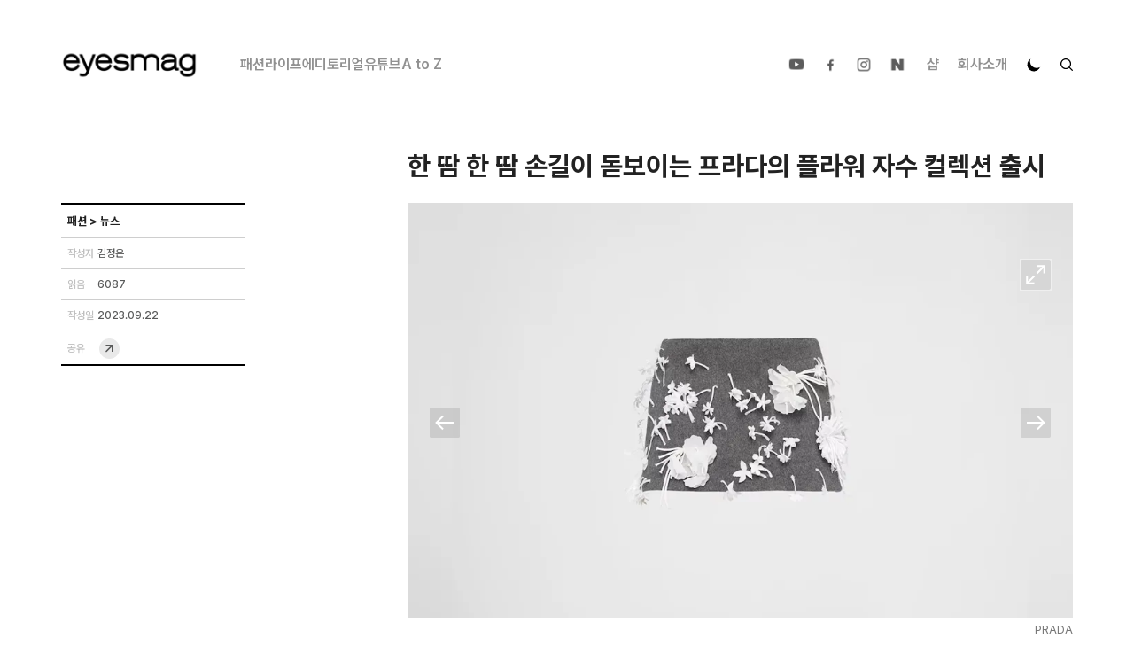

--- FILE ---
content_type: application/javascript; charset=UTF-8
request_url: https://www.eyesmag.com/_next/static/chunks/pages/index-9f5ddb3dfe835ca8.js
body_size: 4584
content:
(self.webpackChunk_N_E=self.webpackChunk_N_E||[]).push([[5405],{48312:function(e,l,t){(window.__NEXT_P=window.__NEXT_P||[]).push(["/",function(){return t(16163)}])},93425:function(e,l,t){"use strict";t.d(l,{C:function(){return n},H:function(){return i}});var a=t(17563),r=t(5068);let s="/api/v1/exhibitionBanners",i="/api/v1/admin/exhibitionBanners",n=(e,l)=>{let t=s;return e&&(t="".concat(s,"?").concat(a.stringify(e))),(0,r.ZP)(t,{...l})}},16163:function(e,l,t){"use strict";t.r(l),t.d(l,{default:function(){return S}});var a=t(85893),r=t(77314),s=t(6883),i=t(43460),n=t(41664),o=t.n(n),d=t(67294),c=t(64773),x=t(25675),m=t(73588),p=e=>{let{index:l,item:t}=e,r=(0,x._)();return(0,d.useEffect)(()=>{let e=async()=>{let e=0===l?0:.3+.3*(l-1);await r.start({y:-10,opacity:0,transition:{duration:.3,delay:e}}),r.set({y:15,opacity:0}),await r.start({y:0,opacity:1,transition:{duration:.3,delay:.1}})};e();let t=setInterval(()=>{e()},3e3);return()=>clearInterval(t)},[r,l]),(0,a.jsx)(m.E.span,{custom:l,className:"font-medium text-ellipsis line-clamp-2",initial:{y:0,opacity:1},animate:r,children:(0,c.v)(t.title)},l)};let u=d.memo(()=>{let{data:e,error:l}=(0,i.G)();return l?(0,a.jsx)("div",{children:"failed to load"}):(0,a.jsxs)(a.Fragment,{children:[(0,a.jsx)("ul",{className:"w-full px-3.5 lg:px-0 flex",children:(0,a.jsx)("li",{className:"font-bold flex-1 box-border border-b-2 border-solid border-black dark:border-white transition-all duration-300 lg:border-b-[3px]",children:(0,a.jsx)("button",{className:"w-full text-black dark:text-white transition-all duration-300 leading-[30px] lg:text-left lg:text-2xl lg:pb-[15px]",children:(0,a.jsx)("span",{children:"급상승"})})})}),(0,a.jsxs)("div",{className:"mt-[18px] mb-2 leading-6 text-[#CCCBCC] text-xs text-right",children:[new Date().getHours(),":00 기준"]}),(0,a.jsx)("ul",{className:"flex flex-col justify-between h-full text-sm font-extrabold dark:text-white",children:null==e?void 0:e.map((e,l)=>(0,a.jsx)(o(),{href:"posts/".concat(e.ID,"/").concat(e.name),children:(0,a.jsxs)("li",{className:"flex gap-3.5 leading-[23px] h-[46px]",children:[(0,a.jsx)("span",{children:l+1}),(0,a.jsx)(p,{index:l,item:e})]})},e.ID))})]})});var h=t(43462),f=t(13295),b=t(90451),g=t(98388);let j=d.memo(e=>{let{index:l,item:t,collapsed:r}=e,s=(0,d.useRef)(null),i=(0,d.useRef)(!1),n=(0,x._)();return(0,d.useEffect)(()=>{if(i.current=!0,r){let e=async()=>{try{if(!i.current)return;let e=0===l?0:.3+.3*(l-1);if(await n.start({y:-7,opacity:0,transition:{duration:.3,delay:e}}),!i.current)return;n.set({y:5,opacity:0}),await n.start({y:0,opacity:1,transition:{duration:.3,delay:.1}})}catch(e){console.log("aerr")}};e(),s.current=setInterval(()=>{e()},3e3)}else n.set({y:0,opacity:1}),s.current&&clearInterval(s.current);return()=>{i.current=!1,clearInterval(s.current),n.stop()}},[n,l,r]),(0,a.jsx)(m.E.div,{custom:l,className:"w-full font-medium text-ellipsis line-clamp-1",initial:{y:0,opacity:1},animate:n,children:(0,c.v)(t.title)},l)}),v=0;var w=d.memo(()=>{let{data:e,error:l}=(0,i.G)(),[t,r]=(0,d.useState)(!1),s=(0,d.useRef)(null);return((0,d.useEffect)(()=>{s.current.swiper.allowTouchMove=!0,s.current.swiper.height=26,s.current.swiper.slideTo(v,0),s.current.swiper.loopCreate(),s.current.swiper.autoplay.start(),setTimeout(()=>{s.current.swiper.slideNext(),s.current.swiper.autoplay.start()},600)},[]),(0,d.useEffect)(()=>{t?(v=s.current.swiper.realIndex,s.current.swiper.autoplay.pause(),s.current.swiper.loopDestroy(),s.current.swiper.slideTo(0,0),s.current.swiper.height=22,s.current.swiper.allowTouchMove=!1):(s.current.swiper.allowTouchMove=!0,s.current.swiper.height=26,s.current.swiper.slideTo(v,0),s.current.swiper.loopCreate(),s.current.swiper.autoplay.start())},[t]),l)?(0,a.jsx)("div",{children:"failed to load"}):(0,a.jsxs)("div",{className:(0,g.m6)("flex items-center gap-4 text-white bg-black dark:bg-white dark:text-black px-3.5 py-1.5",t&&"items-baseline"),children:[(0,a.jsx)("div",{className:"font-bold transition-all duration-300 flex items-center gap-1.5 relative",children:(0,a.jsxs)("button",{className:"relative flex items-stretch group",onClick:()=>r(e=>!e),children:[(0,a.jsxs)("div",{className:"flex flex-col w-full text-sm text-left text-white transition-all duration-300 dark:text-black break-keep",children:["급상승",(0,a.jsxs)("div",{className:(0,g.m6)("text-[8.5px] leading-normal text-[#757575] dark:text-[#727272] font-semibold hidden",t&&"block"),children:[new Date().getHours(),":00 기준"]})]}),(0,a.jsx)("div",{className:"relative flex overflow-hidden items-center justify-center rounded-full w-[20px] h-[20px] transform transition-all duration-200",onClick:()=>{(0,h.Kz)("SKY_ROCKET_KEYWORD_ICON","click")},children:(0,a.jsxs)("div",{className:(0,g.m6)("flex flex-col justify-between w-[10px] h-[10px] transform transition-all duration-200 origin-center overflow-hidden",t&&"-translate-y-0.5 -rotate-90"),children:[(0,a.jsx)("div",{className:(0,g.m6)("bg-white dark:bg-black h-[2px] w-7 transform transition-all duration-200 origin-left delay-150",t&&"rotate-[42deg] w-2/3")}),(0,a.jsx)("div",{className:(0,g.m6)("bg-white dark:bg-black h-[2px] w-7 rounded transform transition-all duration-200",t&&"translate-x-10")}),(0,a.jsx)("div",{className:(0,g.m6)("bg-white dark:bg-black h-[2px] w-7 transform transition-all duration-200 origin-left delay-150",t&&"-rotate-[42deg] w-2/3")})]})})]})}),(0,a.jsx)("div",{className:"text-sm font-extrabold dark:text-black",onClick:()=>{(0,h.Kz)("SKY_ROCKET_KEYWORD_TITLE","click")},children:(0,a.jsx)(b.tq,{direction:"vertical",slidesPerView:1,height:20,centeredSlides:!0,className:(0,g.m6)("h-[20px]",t&&"h-[130px]"),wrapperClass:"justify-between",loop:!0,ref:s,autoplay:{delay:2500,disableOnInteraction:!0},modules:[f.pt],children:null==e?void 0:e.map((e,l)=>(0,a.jsx)(b.o5,{className:"last-of-type:mb-0.5",children:(0,a.jsx)(o(),{href:"posts/".concat(e.ID,"/").concat(e.name),children:(0,a.jsxs)("div",{className:"flex gap-3.5 items-center",children:[(0,a.jsx)("div",{children:l+1}),(0,a.jsx)(j,{index:l,item:e,collapsed:t})]})},e.ID)},e.ID))})})]})}),N=t(56145),k=t(93425),y=t(60810),_=t(39433),C=t(93793),I=t(30488),D=t.n(I),E=t(96486),B=t.n(E),T=t(5152),q=t.n(T),O=t(9008),R=t.n(O),F=t(11163),K=t(76607);let P=[{id:1,name:"인기 기사"},{id:2,name:"에디터픽"}],Z=q()(()=>t.e(7587).then(t.bind(t,97587)),{loadableGenerated:{webpack:()=>[97587]},ssr:!1});var S=e=>{var l,t,n,c;let x=(0,F.useRouter)(),[m,p]=(0,d.useState)(1),h={position:"main",previewDate:null===(l=x.query)||void 0===l?void 0:l.previewDate,__force:(null===(t=x.query)||void 0===t?void 0:t.__force)=="true"},{data:f}=(0,i.I3)({isMain:!0}),{data:j}=(0,k.C)(h),v=(0,d.useRef)(null),{data:I,error:E,size:T,setSize:q}=(0,K.ZP)(e=>"/api/v1/posts?page=".concat(e+1,"&limit=6")),O=!I&&!E,S=O||T>0&&I&&void 0===I[T-1],G=(null==I?void 0:null===(n=I[0])||void 0===n?void 0:n.length)===0,M=G||I&&(null===(c=I[I.length-1])||void 0===c?void 0:c.length)<6,U=I?[].concat(...I):[],Y=e=>{let l=(null==j?void 0:j.filter(l=>l.position.indexOf(e)>-1))||[],t=B().orderBy(l,"resource_seq","asc");return t},H=Y("main/home"),L={ogImage:"/static/img/wt_1000_1000.jpg"},z=e=>D()(e),V=async()=>{q(T+1)},W=d.memo(()=>{let e;if(f){let l=B().orderBy(f,"viewCount","desc");e=l.map(e=>(0,a.jsx)("li",{className:(0,g.m6)("py-[3.5px] last:pb-0 first:pt-0 transition-all duration-300"),children:(0,a.jsx)(o(),{href:"/posts/".concat(e.ID,"/").concat(e.name),legacyBehavior:!0,children:(0,a.jsx)("a",{children:(0,a.jsxs)("div",{className:"flex",children:[(0,a.jsx)("div",{className:"w-full lg:max-w-[293px]",children:(0,a.jsx)("div",{className:"w-full h-full relative pt-[42.8571%] transform-gpu hover:scale-[1.04] transition-transform overflow-hidden",children:(0,a.jsx)("img",{src:"".concat("https://cdn.eyesmag.com","/").concat(e.thumbnail,"?d=958"),alt:"thumbnail",className:"absolute top-0 left-0 object-cover w-full h-full transform-gpu hover:scale-[1.07] transition-transform"})})}),(0,a.jsx)("div",{className:"relative flex flex-col pl-[7px] pr-[10px] w-full",children:(0,a.jsx)("p",{className:"text-sm font-bold text-black transition-all duration-300 dark:text-white",children:z((0,_.hU)(e.title)||"")})})]})})})},e.ID))}else e=(0,a.jsx)(N.Z,{});return(0,a.jsx)(a.Fragment,{children:e})}),X=d.memo(()=>{let e;if(f){let l=B().orderBy(f,"viewCount","desc");e=l.map((e,t)=>(0,a.jsx)("li",{className:(0,g.m6)("hidden md:block border-b border-solid dark:border-b-[#8E8D92] border-b-[#CCCBCC] py-3.5 last:pb-0 transition-all duration-300",t+1===l.length&&"border-none"),children:(0,a.jsx)(o(),{href:"/posts/".concat(e.ID,"/").concat(e.name),legacyBehavior:!0,children:(0,a.jsx)("a",{children:(0,a.jsxs)("div",{className:"flex",children:[(0,a.jsx)("div",{className:"w-full lg:max-w-[293px]",children:(0,a.jsx)("div",{className:"w-full h-full relative pt-[42.8571%] transform-gpu hover:scale-[1.04] transition-transform overflow-hidden",children:(0,a.jsx)("img",{src:"".concat("https://cdn.eyesmag.com","/").concat(e.thumbnail,"?d=586"),alt:"thumbnail",className:"absolute top-0 left-0 object-cover w-full h-full transform-gpu hover:scale-[1.07] transition-transform"})})}),(0,a.jsxs)("div",{className:"relative flex flex-col pl-[23px] pr-[50px] w-full",children:[(0,a.jsx)("p",{className:"text-black dark:text-white font-bold lg:text-xl md:leading-6 lg:leading-[30px] transition-all duration-300 text-ellipsis line-clamp-3",children:z((0,_.hU)(e.title)||"")}),(0,a.jsx)("p",{className:"text-[#5C5C5D] dark:text-[#8E8D92] font-medium lg:text-[17px] pt-[5px] leading-6 transition-all duration-300",children:z(e.excerpt)||""}),(0,a.jsx)("div",{className:"absolute bottom-0 right-[19px]",children:(0,a.jsxs)("span",{className:"text-[#757575] dark:text-[#4F4F4F] font-medium text-xs leading-6 transition-all duration-300",children:["읽음 ",e.viewCount," ・",(0,C.Bl)(e.publishedAt)]})})]})]})})})},e.ID))}else e=(0,a.jsx)(N.Z,{});return(0,a.jsx)(a.Fragment,{children:e})}),A=d.memo(()=>{let e;let l=Y("main/editor-pick");return e=l.length>0?l.map(e=>(0,a.jsx)("li",{className:(0,g.m6)("md:hidden py-[3.5px] last:pb-0 first:pt-0 transition-all duration-300"),children:(0,a.jsx)(o(),{href:e["banners.link"],legacyBehavior:!0,children:(0,a.jsx)("a",{children:(0,a.jsxs)("div",{className:"flex",children:[(0,a.jsx)("div",{className:"w-full lg:max-w-[293px]",children:(0,a.jsx)("div",{className:"w-full h-full relative pt-[42.8571%] transform-gpu hover:scale-[1.04] transition-transform overflow-hidden",children:(0,a.jsx)("img",{src:"".concat("https://cdn.eyesmag.com","/").concat(e["banners.bg_image"],"?d=958"),alt:"thumbnail",className:"absolute top-0 left-0 object-cover w-full h-full transform-gpu hover:scale-[1.07] transition-transform"})})}),(0,a.jsx)("div",{className:"relative flex flex-col pl-[7px] pr-[10px] w-full",children:(0,a.jsx)("p",{className:"text-sm font-bold text-black transition-all duration-300 dark:text-white",children:z((0,_.hU)(e["banners.title"])||"")})})]})})})},"".concat(e.position,"/").concat(e.resource_seq))):(0,a.jsx)("li",{}),(0,a.jsx)(a.Fragment,{children:e})}),J=d.memo(()=>{let e;let l=Y("main/editor-pick");return e=l.length>0?l.map((e,t)=>(0,a.jsx)("li",{className:(0,g.m6)("hidden md:block border-b border-solid dark:border-b-[#8E8D92] border-b-[#CCCBCC] py-3.5 last:pb-0 transition-all duration-300",t+1===l.length&&"border-none"),children:(0,a.jsx)(o(),{href:e["banners.link"],legacyBehavior:!0,children:(0,a.jsx)("a",{children:(0,a.jsxs)("div",{className:"flex",children:[(0,a.jsx)("div",{className:"w-full lg:max-w-[293px]",children:(0,a.jsx)("div",{className:"w-full h-full relative pt-[42.8571%] transform-gpu hover:scale-[1.04] transition-transform overflow-hidden",children:(0,a.jsx)("img",{src:"".concat("https://cdn.eyesmag.com","/").concat(e["banners.bg_image"],"?d=586"),alt:"thumbnail",className:"absolute top-0 left-0 object-cover w-full h-full transform-gpu hover:scale-[1.07] transition-transform"})})}),(0,a.jsxs)("div",{className:"relative flex flex-col pl-[23px] pr-[50px] w-full",children:[(0,a.jsx)("p",{className:"text-black dark:text-white font-bold lg:text-xl md:leading-6 lg:leading-[30px] transition-all duration-300  text-ellipsis line-clamp-3",children:z((0,_.hU)(e["banners.title"])||"")}),(0,a.jsx)("p",{className:"text-[#5C5C5D] dark:text-[#8E8D92] font-medium lg:text-[17px] pt-[5px] leading-6 transition-all duration-300",children:z(e["banners.sub_title"]||"")})]})]})})})},"".concat(e.position,"/").concat(e.resource_seq))):(0,a.jsx)("li",{}),(0,a.jsx)(a.Fragment,{children:e})}),Q=d.memo(()=>{if(0===H.length)return null;let e=H[0],l=(0,a.jsx)(o(),{href:e["banners.link"],legacyBehavior:!0,children:(0,a.jsx)("a",{target:"true"===e["banners.options"].outLink?"_blank":"_self",children:(0,a.jsx)("img",{src:"".concat("https://cdn.eyesmag.com","/").concat(e["banners.bg_image"],"?d=x310"),alt:"thumbnail",className:"max-h-[155px] h-fit"})})},"".concat(e.position,"/").concat(e.resource_seq));return(0,a.jsx)("div",{className:"hidden md:block",children:l})}),$=d.memo(()=>{if(0===H.length)return null;let e=H[0],l=(0,a.jsx)("div",{className:"w-full h-full relative pt-[42.8571%]",children:(0,a.jsx)(o(),{href:e["banners.link"],legacyBehavior:!0,children:(0,a.jsx)("a",{target:"true"===e["banners.options"].outLink?"_blank":"_self",children:(0,a.jsx)("img",{src:"".concat("https://cdn.eyesmag.com","/").concat(e["banners.bg_image_mobile"],"?d=1534"),className:"absolute top-0 left-0 object-cover w-full h-full",alt:"thumbnail"})})},"".concat(e.position,"/").concat(e.resource_seq))});return(0,a.jsx)("div",{className:"md:hidden",children:l})});return(0,a.jsxs)(y.Z,{children:[(0,a.jsxs)(R(),{children:[(0,a.jsx)("meta",{name:"twitter:image",content:(null==L?void 0:L.ogImage)||""}),(0,a.jsx)("meta",{property:"og:image",content:(null==L?void 0:L.ogImage)||""}),(0,a.jsx)("meta",{name:"Googlebot-News",content:"noindex, nofollow"})]}),(0,a.jsxs)("main",{className:"flex flex-col items-center",children:[(0,a.jsx)("section",{className:"lg:flex flex-wrap justify-between w-full mt-3.5 lg:mt-11 px-0 lg:px-8",children:(0,a.jsxs)("div",{className:"lg:flex flex-1 mx-auto max-w-eyes gap-7 md:pb-[51px]",children:[(0,a.jsxs)("article",{className:"flex-1",children:[(0,a.jsx)("ul",{className:"flex w-full px-3.5 lg:px-0",children:P.map(e=>(0,a.jsx)("li",{className:(0,g.m6)("font-bold flex-1 box-border border-b-2 border-solid border-[#CCCBCC] hover:border-[#979797] dark:border-[#707070] dark:hover:border-[#8a888a] transition-all duration-300 lg:border-b-[3px]",m===e.id&&"border-black hover:border-black dark:border-white dark:hover:border-white"),onClick:()=>{var l,t,a,r;p(e.id),1===e.id?null==v||null===(l=v.current)||void 0===l||null===(t=l.swiper)||void 0===t||t.slidePrev(0):null==v||null===(a=v.current)||void 0===a||null===(r=a.swiper)||void 0===r||r.slideNext(0)},children:(0,a.jsx)("button",{className:(0,g.m6)("w-full text-[#CCCBCC] hover:text-[#979797] dark:text-[#707070] dark:hover:text-[#8a888a] transition-all duration-300 leading-[30px] lg:text-left lg:text-2xl lg:pb-[15px]",m===e.id&&"text-black hover:text-black dark:text-white dark:hover:text-white"),children:(0,a.jsx)("span",{children:e.name})})},e.id))}),(0,a.jsx)("div",{className:"md:hidden",children:(0,a.jsxs)(b.tq,{ref:v,spaceBetween:0,slidesPerView:1,onSlideChange:e=>0===e.activeIndex?p(1):p(2),children:[(0,a.jsx)(b.o5,{className:(0,g.m6)("hidden relative mt-[13px] md:mt-0 md:pt-1 px-3.5 lg:px-0",1===m&&"block"),children:(0,a.jsx)(W,{})}),(0,a.jsx)(b.o5,{className:(0,g.m6)("hidden relative mt-[13px] md:mt-0 md:pt-1 px-3.5 lg:px-0",2===m&&"block"),children:(0,a.jsx)(A,{})})]})}),(0,a.jsx)("ul",{className:(0,g.m6)("hidden relative mt-[13px] md:mt-0 md:pt-1 px-3.5 lg:px-0",1===m&&"block"),children:(0,a.jsx)("div",{className:"hidden md:block",children:(0,a.jsx)(X,{})})}),(0,a.jsx)("ul",{className:(0,g.m6)("hidden relative mt-[13px] md:mt-0 md:pt-1 px-3.5 lg:px-0",2===m&&"block"),children:(0,a.jsx)("div",{className:"hidden md:block",children:(0,a.jsx)(J,{})})})]}),(0,a.jsx)("div",{className:"max-w-[250px] w-full hidden lg:flex lg:flex-col",children:(0,a.jsx)(u,{})})]})}),(0,a.jsx)("section",{className:"w-full px-0 md:px-3.5 lg:px-8 mt-[13px] lg:mt-0 md:mt-0 lg:hidden",children:(0,a.jsx)(w,{})}),(0,a.jsx)("section",{className:"w-full px-0 md:px-3.5 lg:px-8",children:(0,a.jsxs)("div",{className:"mx-auto max-w-eyes md:mt-0",children:[(0,a.jsx)($,{}),(0,a.jsx)(Q,{})]})}),(0,a.jsxs)("section",{className:"w-full px-0 md:px-3.5 lg:px-8 lg:pt-[41px] mt-0 lg:mt-0 md:mt-10",children:[(0,a.jsx)("h2",{className:"max-w-eyes mx-auto px-3.5 py-[7px] md:px-0 lg:pt-0 lg:pb-[19px] lg:px-0 font-bold text-base lg:text-2xl lg:leading-[30px] text-black dark:text-white bg-[#eee] md:bg-[#fff] dark:bg-[#222] transition-all duration-300",children:"최신 기사"}),(0,a.jsx)("article",{className:"mx-auto max-w-eyes",children:(0,a.jsx)("div",{className:"flex flex-wrap flex-1 gap-0 md:gap-[2.7%]",children:O?(0,a.jsx)(N.Z,{type:"B"}):(0,a.jsx)(s.Z,{posts:U})})}),!O&&!M&&(0,a.jsx)("div",{className:"flex w-full px-3 mx-auto transition-all duration-300 md:px-0 max-w-eyes hover:px-14",children:(0,a.jsx)("div",{className:"w-full mx-auto bg-white dark:bg-[#222] rounded-lg md:max-w-eyes border border-solid border-black dark:border-white mt-1 transition-all duration-300 mb-0 hover:shadow-[0px_0px_25px_20px_#e8e8e8] dark:hover:shadow-[0px_0px_25px_20px_#343434]",children:S?(0,a.jsx)("div",{className:"w-full rounded-lg font-black lg:font-extrabold text-xs lg:text-sm h-[32px] lg:h-[43px] text-center lg:pt-1.5",children:(0,a.jsx)(r.T,{})}):(0,a.jsx)("button",{className:"w-full rounded-lg font-black lg:font-extrabold dark:text-white text-xs lg:text-sm h-[32px] lg:h-[43px] transition-all duration-300",disabled:S,onClick:V,children:"더보기"})})})]}),(0,a.jsx)("section",{className:"w-full pl-3 md:px-3.5 lg:px-8 mt-[27px] lg:mt-[47px] md:mt-10 overflow-hidden mb-[27px] md:mb-[30px]",children:(0,a.jsx)("article",{className:"mx-auto max-w-eyes",children:(0,a.jsx)(Z,{})})})]})]})}}},function(e){e.O(0,[3662,488,7871,4322,7099,810,9774,2888,179],function(){return e(e.s=48312)}),_N_E=e.O()}]);

--- FILE ---
content_type: text/plain
request_url: https://www.google-analytics.com/j/collect?v=1&_v=j102&a=1098390194&t=pageview&_s=1&dl=https%3A%2F%2Fwww.eyesmag.com%2Fposts%2F154499%2Fprada-new-flower-collection&dp=%2Fposts%2F154499%2Fprada-new-flower-collection&ul=en-us%40posix&dt=%ED%95%9C%20%EB%95%80%20%ED%95%9C%20%EB%95%80%20%EC%86%90%EA%B8%B8%EC%9D%B4%20%EB%8F%8B%EB%B3%B4%EC%9D%B4%EB%8A%94%20%ED%94%84%EB%9D%BC%EB%8B%A4%EC%9D%98%20%ED%94%8C%EB%9D%BC%EC%9B%8C%20%EC%9E%90%EC%88%98%20%EC%BB%AC%EB%A0%89%EC%85%98%20%EC%B6%9C%EC%8B%9C&sr=1280x720&vp=1280x720&_u=YEBAAEABAAAAACAAI~&jid=396579691&gjid=1477295389&cid=1942455572.1769613957&tid=UA-45650986-1&_gid=1807551284.1769613957&_r=1&_slc=1&z=1836979890
body_size: -450
content:
2,cG-L8G014S5C4

--- FILE ---
content_type: application/javascript; charset=UTF-8
request_url: https://www.eyesmag.com/_next/static/chunks/7656.20bfb69e7fae3b94.js
body_size: 1719
content:
"use strict";(self.webpackChunk_N_E=self.webpackChunk_N_E||[]).push([[7656],{87656:function(e,t,l){l.r(t);var a=l(85893),d=l(43460),i=l(16522),s=l(77314),n=l(39433),o=l(93793),r=l(64773),m=l(96486),x=l.n(m),c=l(41664),u=l.n(c),f=l(67294),p=l(56145);let h=!0;t.default=f.memo(e=>{var t,l,m;let{excludeId:c,termTaxonomyIds:v}=e,{category:w}=(0,i.TY)(),[g,b]=(0,f.useState)(!1),{data:j,error:k,isLoading:_}=(0,d.p2)({page:1,limit:12,exclude_post:c,taxonomy_id:v}),N=g&&j?null==j?void 0:null===(t=j.items)||void 0===t?void 0:t.slice(0,h?6:12):null==j?void 0:null===(l=j.items)||void 0===l?void 0:l.slice(0,h?2:6),E=(null==j?void 0:null===(m=j.items)||void 0===m?void 0:m.length)<(h?2:6);(0,f.useEffect)(()=>{let e=window.innerWidth;h=e<768},[]),(0,f.useEffect)(()=>{b(!1)},[c,v]);let C=e=>{if(!e)return[];let t=(null==e?void 0:e.length)>0?e.concat(x()(e).flatMap(e=>e.groups).value()):[];return t},y=e=>{let t=C(null==w?void 0:w.items);if(e&&void 0!==e){let l=t.map(l=>{if(e==l.id){let e=t.find(e=>e.id==l.parent);return"".concat(e?"".concat(e.name," > ").concat(l.name):l.name)}});return l}},B=f.memo(()=>null==N?void 0:N.map(e=>(0,a.jsx)("div",{className:"w-full md:w-[48.6%] lg:w-[31.52%] mb-[18px]",children:(0,a.jsx)(u(),{href:"/posts/".concat(e.ID,"/").concat(e.name),legacyBehavior:!0,children:(0,a.jsx)("a",{className:"flex md:block",children:(0,a.jsxs)("div",{className:"flex w-full md:block md:max-w-full gap-2.5 md:gap-0",children:[(0,a.jsx)("div",{className:"w-full min-w-[40%] md:min-w-full max-w-[204px] h-full md:w-full relative aspect-[21/9] transform-gpu hover:scale-[1.04] transition-transform overflow-hidden",children:(0,a.jsx)("img",{src:"".concat("https://cdn.eyesmag.com","/").concat(e.thumbnail),alt:"thumbnail",className:"absolute top-0 left-0 object-cover w-full h-full transform-gpu hover:scale-[1.07] transition-transform"})}),(0,a.jsxs)("div",{className:"w-full transition-all duration-300 md:w-full md:px-0",children:[(0,a.jsxs)("div",{className:"hidden md:flex items-center justify-between font-bold text-[13px] leading-6 text-[#636363] dark:text-[#4F4F4F] transition-all duration-300 pt-3 mb-0.5",children:[y(e["termRelationships.term_taxonomy_id"]),(0,a.jsxs)("p",{className:"text-xs font-medium",children:["읽음 ",e.viewCount," ・",(0,o.Bl)(e.publishedAt)]})]}),(0,a.jsxs)("div",{className:"flex flex-col mt-0.5",children:[(0,a.jsx)("p",{className:"font-semibold md:font-bold text-sm md:text-lg leading-[21px] md:leading-[27px] dark:text-white transition-all duration-300 text-ellipsis line-clamp-2",children:(0,r.v)((0,n.hU)(e.title)||"")}),(0,a.jsx)("p",{className:"font-medium text-[11px] md:text-[15px] leading-4 md:leading-6 text-[#757575] mt-1.5 md:mt-1 dark:text-[#8E8D92] transition-all duration-300",children:(0,r.v)(e.excerpt)||""})]})]})]})})})},e.ID)));return k?(0,a.jsx)("div",{children:"기사를 불러오는 중 오류가 발생했습니다."}):(null==N?void 0:N.length)===0?(0,a.jsx)("div",{className:"text-sm posts-empty md:text-base dark:text-white",children:"표시할 기사가 없습니다."}):(0,a.jsxs)(a.Fragment,{children:[!N&&_?h?(0,a.jsx)(p.Z,{type:"BB",rows:2}):(0,a.jsx)(p.Z,{type:"BB",rows:6}):(0,a.jsx)(B,{}),g||E?(0,a.jsx)("div",{className:"w-full h-4 bg-[#ECECEC] dark:bg-[#191919] md:hidden transition-all duration-300"}):(0,a.jsx)("div",{className:"w-full transition-all duration-300 hover:px-14",children:(0,a.jsx)("div",{className:"w-full px-3 mx-auto dark:bg-[#191919] bg-[#ECECEC] rounded-lg md:px-0 md:max-w-eyes border border-solid border-black dark:border-white dark:text-white mt-1 transition-all duration-300 mb-8 md:mb-0 hover:shadow-[0px_0px_20px_15px_#ffffff] md:hover:shadow-[0px_0px_25px_20px_#ffffff] dark:hover:shadow-[0px_0px_25px_20px_#282828]",children:_?(0,a.jsx)("div",{className:"w-full dark:text-white rounded-lg font-black lg:font-extrabold text-xs lg:text-sm h-[32px] lg:h-[43px] text-center lg:pt-1.5",children:(0,a.jsx)(s.T,{})}):(0,a.jsx)("button",{className:"w-full dark:text-white rounded-lg font-black lg:font-extrabold text-xs lg:text-sm h-[32px] lg:h-[43px] transition-all duration-300",disabled:_,onClick:()=>{b(!0)},children:"더보기"})})})]})})}}]);